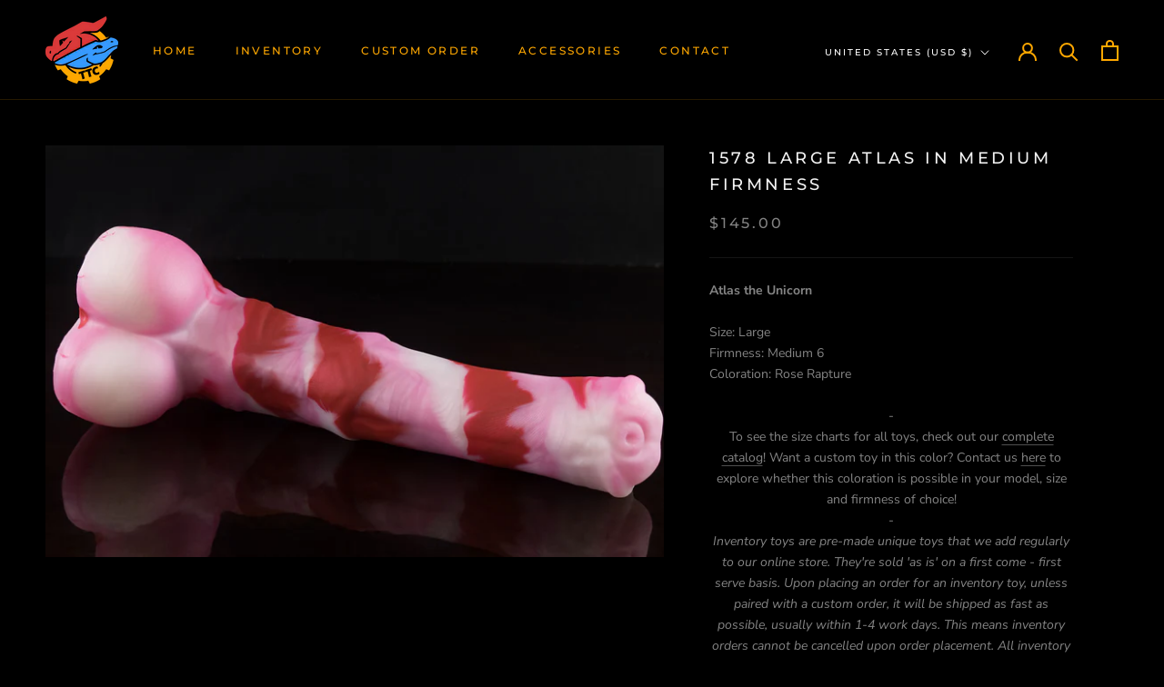

--- FILE ---
content_type: image/svg+xml
request_url: https://twintailcreations.com/cdn/shop/t/95/assets/cursor-zoom-in.svg?v=73894752354496335151764655562
body_size: -488
content:
<svg width="35" height="35" viewBox="0 0 35 35" xmlns="http://www.w3.org/2000/svg">
  <g fill="none" fill-rule="nonzero">
    <circle fill="#0a0a0a" cx="17.5" cy="17.5" r="17.5"/>
    <path fill="#f3f3f3" d="M24 18h-6v6h-1v-6h-6v-1h6v-6h1v6h6"/>
  </g>
</svg>